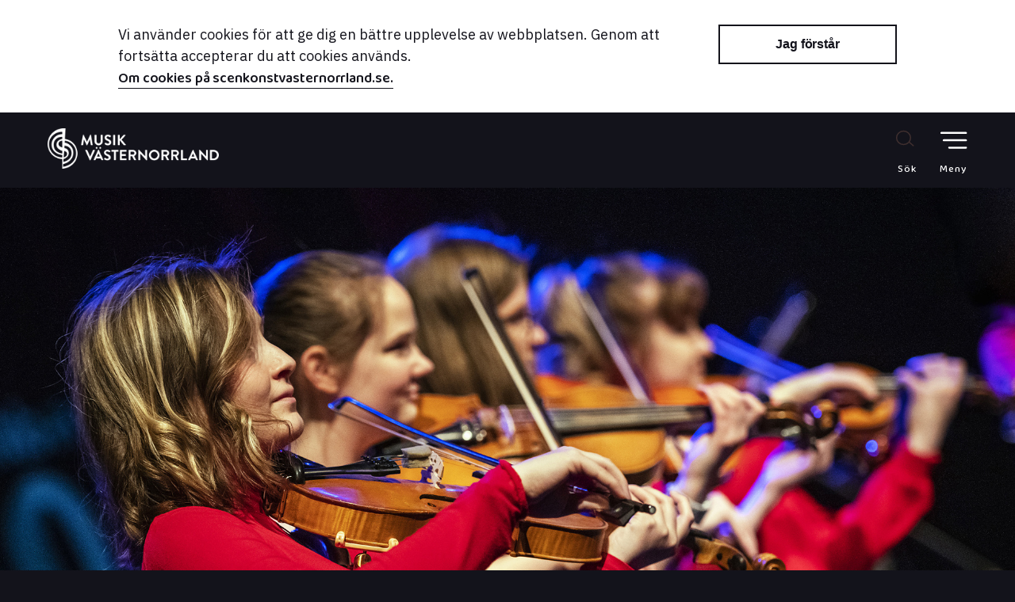

--- FILE ---
content_type: text/html; charset=utf-8
request_url: https://musikvasternorrland.se/sv/barn-och-unga/folk-och-varldsmusik-mittfolk/
body_size: 29746
content:

<!DOCTYPE html>
<html lang="sv">
<head>
   





        <title>Folk- och v&#xE4;rldsmusik - MITTFOLK | Musik V&#xE4;sternorrland</title>
<link rel="canonical" href="https://musikvasternorrland.se/sv/barn-och-unga/folk-och-varldsmusik-mittfolk/" />
    <meta name="description" content="" />
    <meta name="date" content="2021-01-12">
    <!-- OG Info -->
    <meta property="og:image" content="/media/uotll4tc/mv_white.png?width=600&amp;v=1d6eb3186b3e630" />
    <meta property="og:site_name" content="Musik V&#xE4;sternorrland" />
    <meta property="og:title" content="Folk- och v&#xE4;rldsmusik - MITTFOLK" />
    <meta property="og:description" content="" />
    <meta property="og:url" content="https://musikvasternorrland.se/sv/barn-och-unga/folk-och-varldsmusik-mittfolk/" />
    <meta property="og:type" content="website" />

    <!-- Twitter Card -->
    <meta name="twitter:card" content="summary_large_image" />
    <meta name="twitter:site" content="https://musikvasternorrland.se/sv/barn-och-unga/folk-och-varldsmusik-mittfolk/" />
    <meta name="twitter:title" content="Folk- och v&#xE4;rldsmusik - MITTFOLK" />
    <meta name="twitter:description" content="" />
    <meta name="twitter:image" content="/media/uotll4tc/mv_white.png?width=600&amp;v=1d6eb3186b3e630" />


    <meta charset="UTF-8">
    <meta name="viewport" content="width=device-width"/>
    <link rel="preconnect" href="https://fonts.gstatic.com" />
    
    <link rel="icon" sizes="16x16" type="image/png" href="/Assets/common/favicons/favicon_16x16.png" />
    <link rel="icon" sizes="32x32" type="image/png" href="/Assets/common/favicons/favicon_32x32.png" />
    <link rel="icon" sizes="150x150" type="image/png" href="/Assets/common/favicons/favicon_150x150.png" />
    <link rel="icon" sizes="180x180" type="image/png" href="/Assets/common/favicons/favicon_180x180.png" />

    <link href="/Dist/musik/main-52a19e59.feebe9431334b0ee7486.css" media="screen" rel="stylesheet"><link href="/Dist/musik/main-75902f80.ba72d5e3e7df0f31b52a.css" media="screen" rel="stylesheet"><link rel="preload" href="/Dist/musik/runtime.599925d37a4e28f98ff7.js" as="script"><link rel="preload" href="/Dist/musik/754.98408bba3e9c3b920ec0.js" as="script"><link rel="preload" href="/Dist/musik/629.bd140a5bec8fe852cc2e.js" as="script"><link rel="preload" href="/Dist/musik/692.6fdfd64fa49e51f00195.js" as="script"><link rel="preload" href="/Dist/musik/764.26e0edda14e939a7d968.js" as="script"><link rel="preload" href="/Dist/musik/851.542875e4b1423c93ce2b.js" as="script"><link rel="preload" href="/Dist/musik/main-52a19e59.63356832695ab6ecb3f8.js" as="script"><link rel="preload" href="/Dist/musik/main-75902f80.5fb2641997cb44ff9925.js" as="script">
    <!-- Matomo -->
<script type="text/javascript">
  var _paq = window._paq = window._paq || [];
  /* tracker methods like "setCustomDimension" should be called before "trackPageView" */
  _paq.push(['trackPageView']);
  _paq.push(['enableLinkTracking']);
  (function() {
    var u="https://scenkonstvasternorrlandse.matomo.cloud/";
    _paq.push(['setTrackerUrl', u+'matomo.php']);
    _paq.push(['setSiteId', '4']);
    var d=document, g=d.createElement('script'), s=d.getElementsByTagName('script')[0];
    g.type='text/javascript'; g.async=true; g.src='//cdn.matomo.cloud/scenkonstvasternorrlandse.matomo.cloud/matomo.js'; s.parentNode.insertBefore(g,s);
  })();
</script>
<!-- End Matomo Code -->

<!-- Google Tag Manager --> <script>(function(w,d,s,l,i){w[l]=w[l]||[];w[l].push({'gtm.start': new Date().getTime(),event:'gtm.js'});var f=d.getElementsByTagName(s)[0], j=d.createElement(s),dl=l!='dataLayer'?'&l='+l:'';j.async=true;j.src= 'https://www.googletagmanager.com/gtm.js?id='+i+dl;f.parentNode.insertBefore(j,f); })(window,document,'script','dataLayer','GTM-MNBTLKZH');</script> <!-- End Google Tag Manager -->

</head>
<body>
    <div class="main">

        <div class="cookie-bar" id="show-cookie">
    <div class="cookiebar-wrapper">
        <div class="cookie-text">
            <p><p>Vi använder cookies för att ge dig en bättre upplevelse av webbplatsen. Genom att fortsätta accepterar du att cookies används. <a href="http://scenkonstvasternorrland.se/sv/om-webbplatsen/" title="Om webbplatsen">Om cookies på scenkonstvasternorrland.se.</a></p></p>
        </div>
        <button class="cookie-button btn" id="ok-cookie">Jag f&#xF6;rst&#xE5;r</button>

    </div>
</div>
        

<div class="sk-header">
    <nav id="navbar">
        <div class="sk-header-wrapper">
                <a class="sk-header-logo" href="/sv/">
                    <img src="/media/uotll4tc/mv_white.png" alt="Mv White" />
                </a>

<form action="/sv/barn-och-unga/folk-och-varldsmusik-mittfolk/" enctype="multipart/form-data" id="search-form" method="post">                <div class="search-input-group">
                    <input id="query" name="query" type="text" autocomplete="off" placeholder="S&#xF6;kterm" value="" aria-label="S&#xF6;k p&#xE5; webbplatsen" />
                    <button type="submit" aria-label="S&#xF6;k">
                    </button>
                    <p>S&#xF6;k</p>
                </div>
<input name="__RequestVerificationToken" type="hidden" value="CfDJ8PciYtZ1vBVFqhFrtBuc4XAhIqTOoHosbv9mjNSfVnGWCLVWmhCw3nW4D3Whdt2L2t_W156n0RaeggJZymlhCZ6ZnKbwNCm8OefnLNZcxUNFbzY2Z1d2eZ2lpcJrN1iNlTts1DmgwKVBSavFSfbID4Y" /><input name="ufprt" type="hidden" value="CfDJ8PciYtZ1vBVFqhFrtBuc4XBlj1PorCib4XbSMB2ptTGnSwRUxh8mrsr4qgyD3qAnY2f4p8jpL9mfdfkSiHd370EiEeLLih-8JTiDsmvpUrLwNp4dzmQnT4PtCMYH7xoDw3-e7QIcAQo4VDKqsn9AYlE" /></form>
            <button class="sk-header-menu">
                <p>Meny</p>
            </button>
        </div>
        

<nav id="menu-dropdown" class="menu-links" aria-label="dropdown meny">
    <div class="menu-dropdown-header col-12">
        <div class="row">
            <div class="col-6 d-block d-flex">
                <div class="language-switch">
    <div class="languagebutton">
        <div class="language-heading">Spr&#xE5;k</div>
            <span class="no-link">sv</span>
        <span class="divider">/</span>
            <a class="link" href="/en">en</a>
    </div>
</div>

            </div>
            <div class="col-6 d-block d-flex justify-content-end">
                <button class="sk-close-button">
                    <span class="close-heading">St&#xE4;ng</span>
                </button>
            </div>
        </div>
    </div>

        <ul class="menu-dropdown-container">
                    <span class="menu-links ">
                        <a class="nav-link collapsed " href="/sv/vara-konserter/"><span class="nav-link-text">V&#xE5;ra konserter</span></a>
                    </span>
                    <span class="menu-links">
                        <a class="nav-link collapsed" href="#" data-toggle="collapse" data-target="#menu-1355">
                            <span class="nav-link-text"> V&#xE5;ra ensembler</span>
                            <span class="collapse-button"></span>
                        </a>
                    </span>
                    <ul class="sub-nav collapse" id="menu-1355">
                            <li class="under-menu">
                                <span class="menu-links">
                                    <a class="nav-link-child" href="/sv/vara-ensembler/nordiska-kammarorkestern/"><span>Nordiska Kammarorkestern</span></a>
                                </span>
                            </li>
                            <li class="under-menu">
                                <span class="menu-links">
                                    <a class="nav-link-child" href="/sv/vara-ensembler/nordiska-kammarorkesterns-musiker/"><span>Nordiska Kammarorkesterns musiker</span></a>
                                </span>
                            </li>
                            <li class="under-menu">
                                <span class="menu-links">
                                    <a class="nav-link-child" href="/sv/vara-ensembler/nordiska-kammarensemblen/"><span>Nordiska Kammarensemblen</span></a>
                                </span>
                            </li>
                            <li class="under-menu">
                                <span class="menu-links">
                                    <a class="nav-link-child" href="/sv/vara-ensembler/nordiska-blasarkvintetten/"><span>Nordiska Bl&#xE5;sarkvintetten</span></a>
                                </span>
                            </li>
                            <li class="under-menu">
                                <span class="menu-links">
                                    <a class="nav-link-child" href="/sv/vara-ensembler/upplev-orkesterns-instrument/"><span>Upplev orkesterns instrument</span></a>
                                </span>
                            </li>

                    </ul>
                    <span class="menu-links">
                        <a class="nav-link collapsed" href="#" data-toggle="collapse" data-target="#menu-1361">
                            <span class="nav-link-text"> Biljetter och abonnemang</span>
                            <span class="collapse-button"></span>
                        </a>
                    </span>
                    <ul class="sub-nav collapse" id="menu-1361">
                            <li class="under-menu">
                                <span class="menu-links">
                                    <a class="nav-link-child" href="/sv/biljetter-och-abonnemang/biljetter/"><span>Biljetter</span></a>
                                </span>
                            </li>
                            <li class="under-menu">
                                <span class="menu-links">
                                    <a class="nav-link-child" href="/sv/biljetter-och-abonnemang/abonnemang-tonhallen/"><span>Abonnemang Tonhallen</span></a>
                                </span>
                            </li>
                            <li class="under-menu">
                                <span class="menu-links">
                                    <a class="nav-link-child" href="/sv/biljetter-och-abonnemang/abonnemang-stenstan/"><span>Abonnemang Stenstan</span></a>
                                </span>
                            </li>
                            <li class="under-menu">
                                <span class="menu-links">
                                    <a class="nav-link-child" href="/sv/biljetter-och-abonnemang/oppen-repetition/"><span>&#xD6;ppen repetition</span></a>
                                </span>
                            </li>
                            <li class="under-menu">
                                <span class="menu-links">
                                    <a class="nav-link-child" href="/sv/biljetter-och-abonnemang/las-vart-sasongsprogram/"><span>L&#xE4;s v&#xE5;rt s&#xE4;songsprogram</span></a>
                                </span>
                            </li>

                    </ul>
                    <span class="menu-links">
                        <a class="nav-link collapsed" href="#" data-toggle="collapse" data-target="#menu-1367">
                            <span class="nav-link-text"> Barn och unga</span>
                            <span class="collapse-button"></span>
                        </a>
                    </span>
                    <ul class="sub-nav collapse" id="menu-1367">
                            <li class="under-menu">
                                <span class="menu-links">
                                    <a class="nav-link-child" href="/sv/barn-och-unga/lansungdomsstorbandet-lust/"><span>L&#xE4;nsungdomsstorbandet - LUST</span></a>
                                </span>
                            </li>
                            <li class="under-menu">
                                <span class="menu-links">
                                    <a class="nav-link-child" href="/sv/barn-och-unga/folk-och-varldsmusik-mittfolk/"><span>Folk- och v&#xE4;rldsmusik - MITTFOLK</span></a>
                                </span>
                            </li>
                            <li class="under-menu">
                                <span class="menu-links">
                                    <a class="nav-link-child" href="/sv/barn-och-unga/lansungdomskoren/"><span>L&#xE4;nsungdomsk&#xF6;ren</span></a>
                                </span>
                            </li>
                            <li class="under-menu">
                                <span class="menu-links">
                                    <a class="nav-link-child" href="/sv/barn-och-unga/musik-i-skolan/"><span>Musik i skolan</span></a>
                                </span>
                            </li>
                            <li class="under-menu">
                                <span class="menu-links">
                                    <a class="nav-link-child" href="/sv/barn-och-unga/upplev-orkesterns-instrument/"><span>Upplev orkesterns instrument</span></a>
                                </span>
                            </li>
                            <li class="under-menu">
                                <span class="menu-links">
                                    <a class="nav-link-child" href="/sv/barn-och-unga/el-sistema/"><span>El Sistema</span></a>
                                </span>
                            </li>
                            <li class="under-menu">
                                <span class="menu-links">
                                    <a class="nav-link-child" href="/sv/barn-och-unga/hostlovsorkester/"><span>H&#xF6;stlovsorkester</span></a>
                                </span>
                            </li>
                            <li class="under-menu">
                                <span class="menu-links">
                                    <a class="nav-link-child" href="/sv/barn-och-unga/rostratt/"><span>R&#xF6;str&#xE4;tt</span></a>
                                </span>
                            </li>

                    </ul>
                    <span class="menu-links">
                        <a class="nav-link collapsed" href="#" data-toggle="collapse" data-target="#menu-3581">
                            <span class="nav-link-text"> Om oss</span>
                            <span class="collapse-button"></span>
                        </a>
                    </span>
                    <ul class="sub-nav collapse" id="menu-3581">
                            <li class="under-menu">
                                <span class="menu-links">
                                    <a class="nav-link-child" href="/sv/om-oss/om-musik-vasternorrland/"><span>Om Musik V&#xE4;sternorrland</span></a>
                                </span>
                            </li>
                            <li class="under-menu">
                                <span class="menu-links">
                                    <a class="nav-link-child" href="/sv/om-oss/vart-uppdrag/"><span>V&#xE5;rt uppdrag</span></a>
                                </span>
                            </li>
                            <li class="under-menu">
                                <span class="menu-links">
                                    <a class="nav-link-child" href="/sv/om-oss/jobba-hos-oss/"><span>Jobba hos oss</span></a>
                                </span>
                            </li>
                            <li class="under-menu">
                                <span class="menu-links">
                                    <a class="nav-link-child" href="/sv/om-oss/nyheter/"><span>Nyheter</span></a>
                                </span>
                            </li>
                            <li class="under-menu">
                                <span class="menu-links">
                                    <a class="nav-link-child" href="/sv/om-oss/press/"><span>Press</span></a>
                                </span>
                            </li>

                    </ul>
                    <span class="menu-links ">
                        <a class="nav-link collapsed " href="/sv/kontakta-oss/"><span class="nav-link-text">Kontakta oss</span></a>
                    </span>
                    <span class="menu-links">
                        <a class="nav-link collapsed" href="#" data-toggle="collapse" data-target="#menu-1384">
                            <span class="nav-link-text"> Projekt och samarbeten</span>
                            <span class="collapse-button"></span>
                        </a>
                    </span>
                    <ul class="sub-nav collapse" id="menu-1384">
                            <li class="under-menu">
                                <span class="menu-links">
                                    <a class="nav-link-child" href="/sv/projekt-och-samarbeten/skogens-berattelser/"><span>Skogens ber&#xE4;ttelser</span></a>
                                </span>
                            </li>
                            <li class="under-menu">
                                <span class="menu-links">
                                    <a class="nav-link-child" href="/sv/projekt-och-samarbeten/science-scenes/"><span>Science &amp; Scenes</span></a>
                                </span>
                            </li>
                            <li class="under-menu">
                                <span class="menu-links">
                                    <a class="nav-link-child" href="/sv/projekt-och-samarbeten/musik-i-norr/"><span>Musik i Norr</span></a>
                                </span>
                            </li>
                            <li class="under-menu">
                                <span class="menu-links">
                                    <a class="nav-link-child" href="/sv/projekt-och-samarbeten/schymberg-award/"><span>Schymberg Award</span></a>
                                </span>
                            </li>
                            <li class="under-menu">
                                <span class="menu-links">
                                    <a class="nav-link-child" href="/sv/projekt-och-samarbeten/musikens-vanner/"><span>Musikens v&#xE4;nner</span></a>
                                </span>
                            </li>
                            <li class="under-menu">
                                <span class="menu-links">
                                    <a class="nav-link-child" href="/sv/projekt-och-samarbeten/finalister-i-schymberg-award-2026/"><span>Finalister i Schymberg Award 2026</span></a>
                                </span>
                            </li>

                    </ul>
                <li class="nav-tools">
                        <a id="speaklink" accesskey="k" class="icon ear">Lyssna</a>
                        <a href="/sv/projekt-och-samarbeten/musik-vasternorrland-lattlast/" class="icon letter">L&#xE4;ttl&#xE4;st</a>
                </li>
        </ul>
</nav>
    </nav>
</div>


<script>
    document.addEventListener("DOMContentLoaded", function () {
       var profileButton = document.querySelector(".sk-header-login");
        var profileMenu = document.querySelector(".sk-profile-menu");
        if (profileButton != null) {
            profileButton.addEventListener("click", function () {
                profileMenu.classList.toggle("show-menu");
            });
            // Stäng menyn om användaren klickar någon annanstans på sidan
            window.addEventListener("click", function (event) {
                 if (!profileButton.contains(event.target) && !profileMenu.contains(event.target)) {
                    profileMenu.classList.remove("show-menu");
                }
            });
        }
    });
</script>

 
        



<div class="sk-page">
        <div class="sk-hero">
      
                <img class="sk-hero-bg-img sk-hero-bg-img-desktop" src="/media/blujzb3e/mittfolk.jpg?width=1900&amp;v=1d8823935c6d700" alt="Mittfolk" height="1330" width="2500"  aria-label="Mittfolk">
                    <img class="sk-hero-bg-img sk-hero-bg-img-tablet" src="/media/blujzb3e/mittfolk.jpg?width=1000&amp;v=1d8823935c6d700" alt="Mittfolk" height="1330" width="2500" aria-label="Mittfolk">
                <img class="sk-hero-bg-img sk-hero-bg-img-mobile" src="/media/blujzb3e/mittfolk.jpg?width=720&amp;v=1d8823935c6d700" alt="Mittfolk" height="1330" width="2500"  aria-label="Mittfolk">
            <div class="sk-hero-divider"> </div>
      
    </div>

    <div class="sk-page-wrapper">
        <div class="sk-page-text">
            <p class="info-text-small">Barn och unga</p>
            <h1>MITTFOLK</h1>
            <p><strong><em>Folk- och världsfolkmusik i ungt format</em></strong></p>
<p>Folk- och världsmusikensemblen <strong>Mittfolk </strong>startade 2009 och består av ungdomar från hela Västernorrland. Bandet samarbetar med framstående svenska folkmusiker turnerar nationellt och internationellt.</p>
<p>Mittfolk fungerar som en musikalisk plantskola och flera före detta medlemmar i gruppen har senare gjort karriär inom musik. En del av dem återvänder som gästartister och berikar på så sätt Västernorrlands musikliv på ett unikt sätt.</p>
<p>Musikalisk ledare är Christian Cuadra, som själv började sin musikaliska bana i Mittfolk.</p>
<p><a href="http://www.facebook.com/pages/Mittfolk/139738486110943">Kolla in Mittfolk på Facebook</a><br><a href="https://open.spotify.com/album/6NkgaFmuoIpJd9iIsssqSv?si=975kG0I2RRGd2IgHEYfT9Q" data-anchor="?si=975kG0I2RRGd2IgHEYfT9Q">Lyssna på oss på Spotify</a></p>
        </div>
    
        

       <div class="image-collage-container">
            <div class="first-section">
                <div class="row">
                    <div class="col-7">
                        <div class="img-container">
                            <img class="img-1" src="/media/efblo3ly/cuadra460x610.jpg?width=460&amp;height=610&amp;v=1db14db21f59ea0" alt="" />
                        </div>
                    </div>
                    <div class="col-5">
                        <div class="img-container-2">
                            <img class="img-2" src="/media/szkbyxgu/mittfolk_300x300.jpg?width=300&amp;height=300&amp;v=1db14db220afb60" alt="" />
                        </div>
                    </div>
                </div>
            </div>

            <div class="row">
                <div class="col-12">
                    <div class="img-container">
                            <img class="img-3" src="/media/isnpir15/mittfolk_800x560.jpg?width=800&amp;height=560&amp;v=1db14db22278410" alt="" />
                    </div>
                </div>
            </div>
        </div>

        
    <div class="sk-accordion" id="accordion">

            <div class="sk-accordion-item">
                <div class="sk-accordion-header" id="heading-974cf2e0-1413-46c4-a108-a0e53b8c6581">
                    <a href="#" class="collapsed" data-toggle="collapse" data-target="#collapse-974cf2e0-1413-46c4-a108-a0e53b8c6581" aria-controls="collapse-974cf2e0-1413-46c4-a108-a0e53b8c6581">
                        <span class="accordion-heading">Minnesv&#xE4;rt i Mittfolks historia</span>
                            <svg width="22px" height="22px" viewBox="0 0 22 22" version="1.1" xmlns="http://www.w3.org/2000/svg" xmlns:xlink="http://www.w3.org/1999/xlink">
                                <title>Group Copy 4</title>

                                <g id="UI-Musik" stroke="none" stroke-width="1" fill="none" fill-rule="evenodd">
                                    <g id="Musik-Desktop-Start-Meny" transform="translate(-1296.000000, -208.000000)">
                                        <g id="Group-26" transform="translate(870.000000, 0.000000)">
                                            <g id="Group-19" transform="translate(115.500000, 208.500000)" stroke="currentColor" stroke-linecap="round" stroke-width="2">
                                                <g id="Group-Copy-4" transform="translate(311.000000, 0.000000)">
                                                    <line x1="10.5" y1="0.7" x2="10.5" y2="20.3" id="Line-3"></line>
                                                    <line x1="0.7" y1="10.5" x2="20.3" y2="10.5" id="Line-3-Copy" transform="translate(10.500000, 10.500000) scale(-1, 1) translate(-10.500000, -10.500000) "></line>
                                                </g>
                                            </g>
                                        </g>
                                    </g>
                                </g>
                            </svg>
                    </a>
                </div>
                <div class="sk-accordion-container collapse" id="collapse-974cf2e0-1413-46c4-a108-a0e53b8c6581" aria-labelledby="heading-974cf2e0-1413-46c4-a108-a0e53b8c6581" data-parent="#accordion">
                    <div class="sk-accordion-text body-text">
                        <ul>
<li>Turné i Japan 2012 tillsammans med Göran Månsson Band. Turnén filmades av Måns Berthas och Torbjörn Bergqvist och finns att se på Youtube.</li>
<li>2014 är Mittfolk tillsammans med Norrdans, H.M. Konungen Carl XVI Gustaf, Anna Hanning, Kevin Walker och Style of Eye med och inviger E4 och Sundsvallsbron.</li>
<li>2018 spelar Mittfolk på världsmusikfestivalen Urkult i Näsåker.</li>
<li>För att fira att Mittfolk fyller 15 år spelades det sommaren 2024 in en skiva i Nevo Studios i Sundsvall under sommaren.</li>
</ul>
                    </div>
                </div>
            </div>
    </div>

        
    <div class="sk-contact-person">
        
        <div class="col-12">
            <h3>Har du fr&#xE5;gor?</h3>
        </div>
        <div class="sk-contact-item col-12 col-md-6">
                <div class="img-container">
                     <img class="responsive" src="/media/bnddll4u/sara_hogsten_i3a1051_red_srgb.jpg?width=800&amp;height=800&amp;v=1dbc0cf2b03e380" alt="Bild p&#xE5; Sara H&#xF6;gsten"/>
                </div>
        </div>
        <div class="sk-contact-item col-12 col-md-6">

            <p class="heading">Sara H&#xF6;gsten</p>
            <p class="heading-text">Producent Folk- och V&#xE4;rldsmusik, Kammarmusik (Nordiska Kammarensemblen och Nordiska Bl&#xE5;sarkvintetten), Crossover, Mittfolk</p>

                <a href="tel:073-275 6228"><span>Telefon: </span>073-275 6228</a>

                <a href="mailto:sara.hogsten@musikvasternorrland.se"><span>Skicka e-post till:</span> Sara H&#xF6;gsten</a>
        </div>
    </div>

  

    </div>
</div>


















<div class="sk-footer-divider"></div>
<div class="sk-footer">
    <div class="sk-footer-columns">
        <div class="sk-footer-info sk-footer-column">
            <div class="sk-footer-contact-info"><p><strong>Musik Västernorrland</strong></p>
<p>060-658 54 00<br><a href="mailto:info@musikvasternorrland.se">info@musikvasternorrland.se</a></p></div>
            <div class="sk-footer-contact-links">
                        <a href="/sv/kontakta-oss/">Kontakta oss</a><br/>
            </div>
            <div class="sk-footer-misc-links">
                        <a href="/sv/om-webbplatsen/">Om webbplatsen</a><br/>
                        <a href="http://scenkonstvasternorrland.se/sv/om-oss/personuppgifter/">Personuppgifter</a><br/>
            </div>
            <div class="sk-footer-arranged">
                <p>En del av</p>

                    <a href="http://scenkonstvasternorrland.se/sv/">
                        <img src="/media/vx3haghy/skv_white.svg" alt="Scenkonst V&#xE4;sternorrland"/>
                    </a>
            </div>
        </div>
        <div class="sk-footer-social sk-footer-column">
            <p><strong>F&#xF6;lj oss p&#xE5;:</strong></p>
                <a href="https://www.facebook.com/musikvasternorrland">
                    <div class="sk-footer-social-item">
                        <div class="sk-facebook-icon">
                            <span role="img" aria-label="Facebook"></span>
                        </div>
                        <p>Facebook</p>
                    </div>
                </a>
                <a href="https://www.instagram.com/nordiska.kammarorkestern/" target="_blank">
                    <div class="sk-footer-social-item">
                        <div class="sk-instagram-icon">
                            <span role="img" aria-label="Instagram"></span>
                        </div>
                        <p>Instagram</p>
                    </div>
                </a>
                <a href="https://www.youtube.com/@NordiskaKammarorkestern" target="_blank">
                    <div class="sk-footer-social-item">
                        <div class="sk-youtube-icon">
                            <span role="img" aria-label="Youtube"></span>
                        </div>
                        <p>Youtube</p>
                    </div>
                </a>
        </div>
    </div>
    <div class="footer-bottom-divider"></div>
</div>




    </div>
    <script src="/Dist/musik/runtime.599925d37a4e28f98ff7.js"></script><script src="/Dist/musik/754.98408bba3e9c3b920ec0.js"></script><script src="/Dist/musik/629.bd140a5bec8fe852cc2e.js"></script><script src="/Dist/musik/692.6fdfd64fa49e51f00195.js"></script><script src="/Dist/musik/764.26e0edda14e939a7d968.js"></script><script src="/Dist/musik/851.542875e4b1423c93ce2b.js"></script><script src="/Dist/musik/main-52a19e59.63356832695ab6ecb3f8.js"></script><script src="/Dist/musik/main-75902f80.5fb2641997cb44ff9925.js"></script>

</body>
    <script type="text/javascript" src="https://insipio.com/readit3/www.musikvasternorrland.se/js/readit3.min.js"></script>
</html>


--- FILE ---
content_type: text/css
request_url: https://musikvasternorrland.se/Dist/musik/main-52a19e59.feebe9431334b0ee7486.css
body_size: 92
content:
@import url(https://fonts.googleapis.com/css2?family=IBM+Plex+Mono:wght@300;400&display=swap);
@import url(https://fonts.googleapis.com/css2?family=IBM+Plex+Sans:wght@400;500&display=swap);
@import url(https://fonts.googleapis.com/css2?family=Baloo+Tammudu+2:wght@500;600&display=swap);


--- FILE ---
content_type: text/javascript
request_url: https://musikvasternorrland.se/Dist/musik/main-52a19e59.63356832695ab6ecb3f8.js
body_size: 10032
content:
"use strict";(self.webpackChunkscenkonst_vasternorrland_web=self.webpackChunkscenkonst_vasternorrland_web||[]).push([[162],{784:(e,t,n)=>{var s=n(692);n(754),n(764),n(732);const i=function(){function e(){}return e.prototype.init=function(){var e=this;window.onscroll=function(){e.menuScroll()},this.navbar=document.getElementById("navbar"),this.sticky=this.navbar.offsetTop,document.getElementsByClassName("sk-header-menu")[0].addEventListener("click",(function(){e.showDropDown()})),document.getElementsByClassName("sk-close-button")[0].addEventListener("click",(function(){e.closeDropDown()}))},e.prototype.menuScroll=function(){window.scrollY>=this.sticky?this.navbar.classList.add("sticky"):this.navbar.classList.remove("sticky")},e.prototype.showDropDown=function(){document.getElementById("menu-dropdown").classList.add("active-menu-links"),document.getElementsByTagName("BODY")[0].setAttribute("style","overflow-y: hidden; padding-right: 16px;")},e.prototype.closeDropDown=function(){document.getElementById("menu-dropdown").classList.remove("active-menu-links"),document.getElementsByTagName("BODY")[0].setAttribute("style","overflow-y: scroll; padding-right: 0;")},e}(),o=function(){function e(){}return e.prototype.init=function(){if(this.filterCategoryId="all",this.skProgramInit=document.getElementById("skProgramInit"),this.skProgramInit&&"true"==this.skProgramInit.value){this.skSiteIdInput=document.getElementById("skSiteId");var e=document.getElementById("skHideCategoryFilter");this.hideCategoryFilter="true"==e.value;var t=document.getElementById("skHideProgramScheule");this.hideProgramSchedule="true"==t.value;var n=document.getElementById("skFirstMonthId"),s=document.getElementById("skMaxVisisbleEvents");n&&(this.filterDateString=n.value,this.firstMonthId=n.value),this.maxVisible=s?parseInt(s.value):1e3,this.skSiteIdInput&&(this.siteId=this.skSiteIdInput.value),this.categoryOptions=document.getElementsByClassName("sk-program-category-option"),this.dateOptionElements=document.getElementsByClassName("sk-show-date-button"),this.scheduleDateHeadings=document.getElementsByClassName("sk-showings-heading"),this.scheduleElements=document.getElementsByClassName("sk-showings-item-wrapper"),this.dateOptionElements.length<=4&&this.addClass(document.getElementById("sk-calendar-next-month-btn"),"disabled"),"nd"==this.siteId?this.eventItemElements=document.getElementsByClassName("nd-program-event"):this.eventItemElements=document.getElementsByClassName("sk-program-event");var i=this;if(!this.hideCategoryFilter)for(var o=0,a=this.categoryOptions.length;o<a;o++)this.categoryOptions[o].addEventListener("click",(function(e){i.filterCategory(e)}));if(!this.hideProgramSchedule)for(var l=0,d=this.dateOptionElements.length;l<d;l++)this.dateOptionElements[l].addEventListener("click",(function(e){i.filterDate(e)}));document.getElementById("sk-calendar-prev-month-btn")&&document.getElementById("sk-calendar-prev-month-btn").addEventListener("click",(function(){i.prevMonth()})),document.getElementById("sk-calendar-next-month-btn")&&document.getElementById("sk-calendar-next-month-btn").addEventListener("click",(function(){i.nextMonth()})),this.hideProgramSchedule||(document.getElementById("sk-show-schedule").addEventListener("click",(function(){i.showSchedule()})),document.getElementById("sk-show-program").addEventListener("click",(function(){i.showProgram()}))),this.updateMonthList(),this.updateFilter()}},e.prototype.showSchedule=function(){document.getElementById("sk-program-listing").style.display="none",document.getElementById("sk-schedule-listing").style.display="block",document.getElementById("sk-show-schedule").className="sk-show-schedule active",document.getElementById("sk-show-program").className="sk-show-program"},e.prototype.showProgram=function(){document.getElementById("sk-program-listing").style.display="block",document.getElementById("sk-schedule-listing").style.display="none",document.getElementById("sk-show-schedule").className="sk-show-schedule",document.getElementById("sk-show-program").className="sk-show-program active"},e.prototype.filterCategory=function(e){this.filterCategoryId=e.target.id.substr(24),this.updateFilter(),this.updateMonthList()},e.prototype.filterDate=function(e){this.filterDateString=this.getIdFromDateOptionElement(e.target),this.updateFilter(),this.updateMonthList()},e.prototype.nextMonth=function(){var e=document.getElementById("sk-calendar-next-month-btn"),t=!1;if(-1==e.className.indexOf("disabled")){for(var n=0,s=this.dateOptionElements.length;n<s;n++){var i=this.dateOptionElements[n];if(i.className.indexOf("sk-show-date-button-"+this.filterDateString)>-1)i.style.display="block",t=!0;else if(t){this.dateOptionElements.length>=n+3?this.rmClass(e,"disabled"):this.addClass(e,"disabled"),this.filterDateString=this.getIdFromDateOptionElement(i),n<=3&&this.rmClass(document.getElementById("sk-calendar-prev-month-btn"),"disabled");break}}this.updateFilter(),this.updateMonthList()}},e.prototype.getIdFromDateOptionElement=function(e){return e.className.substr(20,4)},e.prototype.prevMonth=function(){var e=null,t=document.getElementById("sk-calendar-prev-month-btn");if(-1==t.className.indexOf(" disabled")){for(var n=0,s=this.dateOptionElements.length;n<s;n++){var i=this.dateOptionElements[n];if(this.filterDateString==this.getIdFromDateOptionElement(i)&&null!=e){this.filterDateString=this.getIdFromDateOptionElement(e),this.filterDateString==this.firstMonthId?this.addClass(t,"disabled"):this.rmClass(t,"disabled"),n>=3&&this.rmClass(document.getElementById("sk-calendar-next-month-btn"),"disabled");break}e=i}this.updateFilter(),this.updateMonthList()}},e.prototype.updateMonthList=function(){for(var e=!1,t=3,n=document.getElementsByClassName("sk-show-date-year-cont"),s=0,i=n.length;s<i;s++)n[s].style.display="none";for(s=0,i=this.dateOptionElements.length;s<i;s++){var o=this.dateOptionElements[s];if(e&&t>0){o.style.display="block",t--;var a=o.parentElement.previousElementSibling;a&&-1!=a.className.indexOf("sk-show-date-year-cont")&&(a.style.display="inline-block")}else s>=t+this.dateOptionElements.length?o.style.display="block":o.style.display="none";this.filterDateString==this.getIdFromDateOptionElement(o)&&(o.style.display="block",e=!0,this.addClass(o,"active"),this.dateOptionElements.length>=s+2?this.rmClass(document.getElementById("sk-calendar-next-month-btn"),"disabled"):this.addClass(document.getElementById("sk-calendar-next-month-btn"),"disabled"))}this.filterDateString!=this.firstMonthId&&this.rmClass(document.getElementById("sk-calendar-prev-month-btn"),"disabled")},e.prototype.updateFilter=function(){for(var e=!1,t=0,n=this.categoryOptions.length;t<n;t++){var s=this.categoryOptions[t];this.rmClass(s,"active")}for(t=0,n=this.dateOptionElements.length;t<n;t++)this.rmClass(this.dateOptionElements[t],"active");var i=0;for(t=0,n=this.eventItemElements.length;t<n;t++)e=!1,s=this.eventItemElements[t],"all"!=this.filterCategoryId&&-1==s.className.indexOf("sk-program-pass-category-"+this.filterCategoryId)&&(e=!0),i>=this.maxVisible&&(e=!0),s.style.display=e?"none":"nd"==this.siteId?"flex":"inline-flex",e||i++;var o=[];for(t=0,n=this.scheduleElements.length;t<n;t++){e=!1;var a=(s=this.scheduleElements[t]).className.substr(s.className.indexOf("sk-showings-item-date-")+22,6);"all"!=this.filterCategoryId&&-1==s.className.indexOf("sk-showings-item-category-"+this.filterCategoryId)&&(e=!0),this.filterDateString&&-1==s.className.indexOf("sk-showings-item-month-"+this.filterDateString)&&(e=!0),s.style.display=e?"none":"block",e||-1==o.indexOf(a)&&o.push(a)}for(t=0,n=this.scheduleDateHeadings.length;t<n;t++){if(this.hideProgramSchedule)return;a=(s=this.scheduleDateHeadings[t]).className.substr(s.className.indexOf("sk-showings-heading-date-")+25,6),e=!1,-1==s.className.indexOf("sk-showings-heading-month-"+this.filterDateString)&&(e=!0),-1==o.indexOf(a)&&(e=!0),s.style.display=e?"none":"block"}document.getElementById("noShowsInformation").style.display=0==o.length?"block":"none",document.getElementById("noShowsInformation").style.textAlign="center",document.getElementsByClassName("sk-show-date-button-"+this.filterDateString).length>0&&(document.getElementsByClassName("sk-show-date-button-"+this.filterDateString)[0].className+=" active"),this.hideCategoryFilter||("all"!=this.filterCategoryId&&this.filterCategoryId?document.getElementById("program-category-option-"+this.filterCategoryId).className+=" active":document.getElementById("program-category-option-all").className+=" active")},e.prototype.rmClass=function(e,t){e.className=e.className.replace(t,"")},e.prototype.addClass=function(e,t){e&&t&&(""!=e.className?-1==e.className.split(" ").indexOf(t)&&(e.className+=" "+t):e.className=t)},e}();var a=n(232);const l=function(){function e(){}return e.prototype.init=function(){var e=this;"ok"==(0,a.qg)(document.cookie||"").cookies_accept?document.getElementById("show-cookie").style.display="none":(document.getElementById("show-cookie").style.display="block",document.getElementById("ok-cookie").addEventListener("click",(function(){e.okCookie()})))},e.prototype.okCookie=function(){document.cookie=(0,a.lK)("cookies_accept","ok",{maxAge:31536e3,path:"/"}),document.getElementById("show-cookie").style.display="none"},e}();console.log("Musik initialized");var d=new i,r=new l,m=new o;window.addEventListener("DOMContentLoaded",(function(e){r.init(),m.init(),d.init(),s(".popup-gallery").each((function(){var e=s(this);e.on("click",".owl-item.cloned a",(function(t){t.preventDefault();var n=s(this);e.find(".owl-item:not(.cloned) a").each((function(t){s(this).attr("href")===n.attr("href")&&e.magnificPopup("open",t)}))}))})),s(".owl-carousel").owlCarousel({rtl:!1,loop:!1,nav:!0,navText:['<span class="chevron left"></span>','<span class="chevron right"></span>'],dots:!1,margin:25,responsive:{0:{items:1},600:{items:3},1e3:{items:4}}}),s(".popup-gallery").magnificPopup({delegate:".owl-item:not(.cloned) a",type:"image",tLoading:"Loading image #%curr%...",mainClass:"mfp-img-mobile",gallery:{enabled:!0,navigateByImgClick:!0,preload:[0,1]},image:{tError:'<a href="%url%">The image #%curr%</a> could not be loaded.',titleSrc:function(e){return"Fotograf: "+e.el.find("img").attr("title")}}})}))}}]);

--- FILE ---
content_type: image/svg+xml
request_url: https://musikvasternorrland.se/Dist/musik/78d36c7b1c350100dfdf.svg
body_size: 1176
content:
﻿
<svg width="42px" height="27px" viewBox="0 0 42 27" version="1.1" xmlns="http://www.w3.org/2000/svg" xmlns:xlink="http://www.w3.org/1999/xlink">
    <title>Hamburgare</title>
    <g id="Symboler" stroke="none" stroke-width="1" fill="none" fill-rule="evenodd" stroke-linecap="round">
        <g id="desktop/moduler/header" transform="translate(-1159.000000, -26.000000)" stroke="#FFFFFF" stroke-width="3">
            <g id="Group-3" transform="translate(1159.000000, 25.500000)">
                <g id="Group-2" transform="translate(0.000000, 0.500000)">
                    <g id="Hamburgare" transform="translate(0.682022, 0.337212)">
                        <g transform="translate(0.446005, 0.000000)">
                            <line x1="1.40327984" y1="1.53634465" x2="38.542402" y2="1.53634465" id="Line"></line>
                            <line x1="13.2419264" y1="23.6882865" x2="38.5533322" y2="23.9473214" id="Line-Copy" transform="translate(25.897629, 23.817804) rotate(-0.586340) translate(-25.897629, -23.817804) "></line>
                            <line x1="4.9488194" y1="12.5007123" x2="38.5489068" y2="12.8445729" id="Line-Copy-2" transform="translate(21.748863, 12.672643) rotate(-0.586340) translate(-21.748863, -12.672643) "></line>
                        </g>
                    </g>
                </g>
            </g>
        </g>
    </g>
</svg>

--- FILE ---
content_type: image/svg+xml
request_url: https://musikvasternorrland.se/Dist/musik/458229db34423186fb8f.svg
body_size: 603
content:
﻿
<svg width="25px" height="21px" viewBox="0 0 25 21" version="1.1" xmlns="http://www.w3.org/2000/svg" xmlns:xlink="http://www.w3.org/1999/xlink">
    <title>Sök</title>
    <g id="Symbols" stroke="none" stroke-width="1" fill="none" fill-rule="evenodd">
        <g id="Mobil/moduler/meny" transform="translate(-275.000000, -25.000000)">
            <g id="Group-13" transform="translate(275.720812, 26.000000)" stroke="#3F2F2F" stroke-width="1.5">
                <g id="Sök" transform="translate(0.279188, 0.000000)">
                    <line x1="16.5084384" y1="14.3668679" x2="22.2408734" y2="19.3168382" id="Line"></line>
                    <ellipse id="Oval" cx="9.44074657" cy="8.98294414" rx="8.81397501" ry="8.49072802"></ellipse>
                </g>
            </g>
        </g>
    </g>
</svg>

--- FILE ---
content_type: image/svg+xml
request_url: https://musikvasternorrland.se/Dist/musik/85c96899cee85e44729f.svg
body_size: 1259
content:
<svg xmlns="http://www.w3.org/2000/svg" width="40" height="40" viewBox="0 0 40 40">
  <path id="SCENK_Icon_metro-youtube" data-name="SCENK Icon metro-youtube" d="M14.023,1.928l-2.7,5.361-2.7-5.361H5.171l4.871,8.489.028-.017v6.528h2.5V10.4l.028.017,4.872-8.489Zm7.3,5a1.267,1.267,0,0,1,1.25,1.25v5a1.25,1.25,0,1,1-2.5,0v-5a1.267,1.267,0,0,1,1.25-1.25Zm0-2.5a3.761,3.761,0,0,0-3.75,3.75v5a3.75,3.75,0,1,0,7.5,0v-5a3.761,3.761,0,0,0-3.75-3.75Zm11.25,0v9.843c-1.091.91-2.5,1.458-2.5-1.783V4.428h-2.5V13h0c.039,2.067.474,5.788,5,2.762v1.17h2.5V4.428h-2.5Zm3.75,25a1.251,1.251,0,0,0-1.25,1.25v1.25h2.5v-1.25a1.251,1.251,0,0,0-1.25-1.25Zm-11.25,1.25v6.563c.846.846,2.5.938,2.5-.313V31.069C27.571,29.819,26.321,29.428,25.071,30.678Zm17.3-6.034a5.2,5.2,0,0,0-5.111-5.013c-2.726-.136-8.963-.2-14.442-.2s-12.16.068-14.886.2a5.2,5.2,0,0,0-5.111,5.013c-.164,2.934-.245,4-.245,5.465s.082,3.668.245,6.6a5.2,5.2,0,0,0,5.111,5.013c2.726.136,9.407.2,14.886.2s11.716-.068,14.442-.2a5.2,5.2,0,0,0,5.111-5.013q.2-3.668.2-6.6c0-1.956-.068-3.02-.2-5.465Zm-32.3,14.784h-2.5v-12.5h-2.5v-2.5h7.5v2.5h-2.5Zm10,0h-2.5v-1.17c-4.753,2.668-4.958.086-5-1.981h0V29.428h2.5v6.888c0,1.51,1.409,1.364,2.5.454V29.428h2.5Zm10-2.536c0,2.613-2.676,3.375-5,1.343v1.192h-2.5v-15h2.5v4.063c2.5-2.5,5-1.562,5,.938Zm10-4.964v1.25h-5v2.5a1.25,1.25,0,0,0,2.5,0v-1.25h2.5v1.25a3.75,3.75,0,0,1-7.5,0v-5a3.75,3.75,0,0,1,7.5,0Z" transform="translate(-2.571 -1.928)" fill="#fff"/>
</svg>


--- FILE ---
content_type: image/svg+xml
request_url: https://musikvasternorrland.se/Dist/musik/4e1582373a20c23671ef.svg
body_size: 4194
content:
﻿<svg width="39px" height="38px" viewBox="0 0 39 38" version="1.1" xmlns="http://www.w3.org/2000/svg" xmlns:xlink="http://www.w3.org/1999/xlink">
    <title>instagram</title>
    <g id="Symbols" stroke="none" stroke-width="1" fill="none" fill-rule="evenodd">
        <g id="desktop/sidfot" transform="translate(-645.000000, -305.000000)">
            <g id="Group-11" transform="translate(500.000000, 255.000000)">
                <g id="Group-12" transform="translate(0.000000, 0.500000)"></g>
            </g>
            <g id="instagram" transform="translate(645.000000, 305.000000)" fill="#FFFFFF" fill-rule="nonzero">
                <path d="M38.9008785,11.172138 C38.8094962,9.15304547 38.4743285,7.76493746 37.9941994,6.56212325 C37.4988895,5.28536546 36.7368742,4.14228589 35.7385152,3.19203943 C34.7630762,2.22700426 33.5819525,1.4771302 32.2865266,1.00215192 C31.0446798,0.534423045 29.6272124,0.207911707 27.5545905,0.118889513 C25.4664901,0.0223280189 24.8035964,0 19.5075904,0 C14.2115844,0 13.5486907,0.0223280189 11.4683295,0.111350213 C9.39570754,0.200372407 7.97079854,0.527173627 6.73639335,0.994612615 C5.42548907,1.4771302 4.25210461,2.21946496 3.27666557,3.19203943 C2.28604575,4.14228589 1.51658889,5.29290476 1.02872059,6.55487384 C0.548591466,7.76493746 0.213423783,9.14550617 0.122041467,11.1645987 C0.0229199709,13.1987699 0,13.8445431 0,19.0037697 C0,24.1629962 0.0229199709,24.8087694 0.114302287,26.8354013 C0.205684604,28.8544938 0.541149854,30.2426018 1.02127897,31.445416 C1.51658889,32.7221738 2.28604575,33.8652534 3.27666557,34.8154999 C4.25210461,35.780535 5.43322824,36.5304091 6.72865417,37.0053874 C7.97079854,37.4731163 9.38796836,37.7996276 11.4608879,37.8886498 C13.5409515,37.9779619 14.2041428,38 19.5001488,38 C24.7961548,38 25.4590485,37.9779619 27.5394097,37.8886498 C29.6120316,37.7996276 31.0369406,37.4731163 32.2713458,37.0053874 C34.8928568,36.0180242 36.9654788,33.9989316 37.9790186,31.445416 C38.4588501,30.2353524 38.7943154,28.8544938 38.8856977,26.8354013 C38.97708,24.8087694 39,24.1629962 39,19.0037697 C39,13.8445431 38.9922608,13.1987699 38.9008785,11.172138 Z M35.3881667,26.6869343 C35.304226,28.5427712 34.9842391,29.5449231 34.7175338,30.2130244 C34.0620817,31.8684889 32.7133742,33.1823634 31.0140207,33.8208873 C30.3282069,34.0807044 29.2920447,34.392427 27.3944482,34.4739099 C25.3370071,34.563222 24.7199532,34.5852601 19.5153296,34.5852601 C14.3107059,34.5852601 13.6859129,34.563222 11.6359134,34.4739099 C9.73087523,34.392427 8.70215464,34.0807044 8.01634091,33.8208873 C7.17068253,33.5164141 6.4009281,33.0338965 5.77613511,32.4029119 C5.12842214,31.7867161 4.63311223,31.0443814 4.32056695,30.2205637 C4.05386162,29.5524624 3.73387472,28.5427712 3.65023159,26.6944736 C3.5585517,24.6901698 3.5359293,24.0887627 3.5359293,19.0185584 C3.5359293,13.948354 3.5585517,13.3396975 3.65023159,11.342933 C3.73387472,9.48709611 4.05386162,8.48494419 4.32056695,7.81684291 C4.63311223,6.99273539 5.12842214,6.24315122 5.78387429,5.63420481 C6.41610889,5.00322028 7.17812414,4.52070269 8.02408009,4.21651937 C8.70989382,3.9567022 9.74635359,3.64497958 11.6436525,3.56320681 C13.7010937,3.47418462 14.3184451,3.4518566 19.5227712,3.4518566 C24.735134,3.4518566 25.3521878,3.47418462 27.4021874,3.56320681 C29.3072255,3.64497958 30.3359461,3.9567022 31.0217598,4.21651937 C31.8674182,4.52070269 32.6371727,5.00322028 33.2619657,5.63420481 C33.9096786,6.25040064 34.4049885,6.99273539 34.7175338,7.81684291 C34.9842391,8.48494419 35.304226,9.49434552 35.3881667,11.342933 C35.4795491,13.3472368 35.502469,13.948354 35.502469,19.0185584 C35.502469,24.0887627 35.4795491,24.6826305 35.3881667,26.6869343 Z" id="Shape"></path>
                <path d="M20,9 C14.4792656,9 10,13.4789687 10,19 C10,24.5210313 14.4792656,29 20,29 C25.5210313,29 30,24.5210313 30,19 C30,13.4789687 25.5210313,9 20,9 Z M20,25.4867514 C16.4184291,25.4867514 13.5132486,22.5818678 13.5132486,19 C13.5132486,15.4181322 16.4184291,12.5132486 20,12.5132486 C23.5818678,12.5132486 26.4867514,15.4181322 26.4867514,19 C26.4867514,22.5818678 23.5818678,25.4867514 20,25.4867514 L20,25.4867514 Z" id="Shape"></path>
                <path d="M32,9 C32,10.1044662 31.1045232,11 29.9998728,11 C28.8954768,11 28,10.1044662 28,9 C28,7.89527932 28.8954768,7 29.9998728,7 C31.1045232,7 32,7.89527932 32,9 L32,9 Z" id="Path"></path>
            </g>
        </g>
    </g>
</svg>

--- FILE ---
content_type: image/svg+xml
request_url: https://musikvasternorrland.se/media/vx3haghy/skv_white.svg
body_size: 15211
content:
<?xml version="1.0" encoding="UTF-8"?>
<svg width="421px" height="100px" viewBox="0 0 421 100" version="1.1" xmlns="http://www.w3.org/2000/svg" xmlns:xlink="http://www.w3.org/1999/xlink">
    <title>skv_white</title>
    <g id="Symboler" stroke="none" stroke-width="1" fill="none" fill-rule="evenodd">
        <g id="skv_white" fill="#FFFFFE">
            <path d="M37.941,94.968 L38.382,88.262 C51.644,86.135 62.506,75.109 63.148,61.771 C63.742,49.424 54.668,38.052 41.829,35.786 L42.133,31.162 C57.924,32.759 69.889,46.032 69.889,62.502 C69.889,80.398 55.672,92.806 37.941,94.968 Z M3.406,39.252 C3.406,21.216 20.768,8.588 35.908,9.223 L35.908,15.031 C22.064,14.974 10.667,25.666 9.822,39.252 C8.968,52.992 19.033,64.201 35.908,66.381 L35.908,72.474 C17.919,72.077 3.406,57.334 3.406,39.252 Z M39.198,75.838 C45.751,74.59 51.971,68.743 51.971,61.539 C51.971,54.901 48.308,50.787 40.973,48.824 L41.336,43.29 C52.01,44.304 58.89,51.222 58.89,61.771 C58.89,73.126 49.942,80.82 38.731,82.95 L39.198,75.838 Z M35.908,26.779 C28.797,27.531 22.065,33.209 21.596,40.333 C21.09,48.014 28.925,54.454 35.908,55.829 L35.908,62.568 C22.018,60.649 14.855,52.578 14.855,40.843 C14.855,29.11 24.591,21.377 35.908,21.617 L35.908,26.779 Z M35.908,47.686 C31.208,46.44 26.655,43.943 26.655,39.252 C26.655,33.992 30.753,31.675 35.908,31.142 L35.908,47.686 Z M40.474,56.416 C44.583,57.15 47.602,58.951 47.602,63.464 C47.602,68.032 43.856,71.225 39.438,72.185 L40.474,56.416 Z M73.295,62.502 C73.295,44.215 59.983,28.815 42.416,26.86 L44.128,0.788 L36.648,0.788 C16.408,2.491 0,19.011 0,39.252 C0,59.242 16.01,75.674 35.908,76.075 L35.908,100 L36.648,100 L37.617,99.909 L37.618,99.898 C57.407,97.787 73.295,82.414 73.295,62.502 L73.295,62.502 Z" id="Fill-1"></path>
            <path d="M82.564,38.515 L83.86,36.283 C84.148,35.779 84.759,35.779 85.084,36.031 C85.263,36.139 88.179,38.263 90.519,38.263 C92.391,38.263 93.794,37.039 93.794,35.491 C93.794,33.656 92.247,32.396 89.223,31.172 C85.839,29.804 82.456,27.644 82.456,23.397 C82.456,20.193 84.832,16.486 90.555,16.486 C94.226,16.486 97.034,18.357 97.754,18.898 C98.114,19.113 98.222,19.725 97.97,20.086 L96.602,22.137 C96.314,22.569 95.774,22.857 95.342,22.569 C95.054,22.389 92.319,20.589 90.339,20.589 C88.288,20.589 87.171,21.957 87.171,23.109 C87.171,24.801 88.503,25.953 91.419,27.14 C94.911,28.544 98.942,30.632 98.942,35.275 C98.942,38.983 95.739,42.402 90.663,42.402 C86.127,42.402 83.463,40.279 82.744,39.595 C82.42,39.271 82.24,39.091 82.564,38.515" id="Fill-2"></path>
            <path d="M114.71,16.486 C118.345,16.486 120.973,17.638 123.421,19.834 C123.745,20.121 123.745,20.553 123.457,20.841 L121.261,23.109 C121.009,23.397 120.649,23.397 120.362,23.109 C118.849,21.777 116.833,20.985 114.818,20.985 C110.21,20.985 106.792,24.836 106.792,29.372 C106.792,33.872 110.247,37.687 114.854,37.687 C117.014,37.687 118.849,36.859 120.362,35.635 C120.649,35.383 121.045,35.419 121.261,35.635 L123.493,37.939 C123.781,38.191 123.708,38.659 123.457,38.911 C121.009,41.287 117.914,42.402 114.71,42.402 C107.511,42.402 101.715,36.679 101.715,29.48 C101.715,22.281 107.511,16.486 114.71,16.486" id="Fill-3"></path>
            <path d="M128.175,17.53 C128.175,17.169 128.463,16.846 128.86,16.846 L143.509,16.846 C143.906,16.846 144.194,17.169 144.194,17.53 L144.194,20.481 C144.194,20.841 143.906,21.165 143.509,21.165 L132.855,21.165 L132.855,27.068 L141.746,27.068 C142.106,27.068 142.43,27.392 142.43,27.752 L142.43,30.74 C142.43,31.136 142.106,31.424 141.746,31.424 L132.855,31.424 L132.855,37.723 L143.509,37.723 C143.906,37.723 144.194,38.047 144.194,38.407 L144.194,41.358 C144.194,41.719 143.906,42.043 143.509,42.043 L128.86,42.043 C128.463,42.043 128.175,41.719 128.175,41.358 L128.175,17.53" id="Fill-4"></path>
            <path d="M149.343,17.134 C149.343,16.773 149.667,16.486 150.028,16.486 L150.927,16.486 L165.902,32.396 L165.937,32.396 L165.937,17.53 C165.937,17.169 166.225,16.846 166.622,16.846 L169.933,16.846 C170.292,16.846 170.617,17.169 170.617,17.53 L170.617,41.754 C170.617,42.114 170.292,42.402 169.933,42.402 L169.069,42.402 L154.023,25.88 L153.987,25.88 L153.987,41.358 C153.987,41.719 153.699,42.043 153.303,42.043 L150.028,42.043 C149.667,42.043 149.343,41.719 149.343,41.358 L149.343,17.134" id="Fill-5"></path>
            <path d="M177.171,17.71 C177.171,17.242 177.532,16.846 178.036,16.846 L181.203,16.846 C181.671,16.846 182.067,17.242 182.067,17.71 L182.067,27.428 L191.138,17.206 C191.282,17.025 191.498,16.846 191.822,16.846 L195.421,16.846 C196.105,16.846 196.465,17.602 195.998,18.142 L186.602,28.724 L196.681,40.783 C197.042,41.25 196.753,42.043 196.034,42.043 L192.11,42.043 C191.75,42.043 191.534,41.898 191.461,41.791 L182.067,30.2 L182.067,41.179 C182.067,41.646 181.671,42.043 181.203,42.043 L178.036,42.043 C177.532,42.043 177.171,41.646 177.171,41.179 L177.171,17.71" id="Fill-6"></path>
            <path d="M211.155,37.723 C215.69,37.723 219.433,34.016 219.433,29.48 C219.433,24.945 215.69,21.165 211.155,21.165 C206.619,21.165 202.912,24.945 202.912,29.48 C202.912,34.016 206.619,37.723 211.155,37.723 Z M211.155,16.486 C218.354,16.486 224.112,22.281 224.112,29.48 C224.112,36.679 218.354,42.402 211.155,42.402 C203.956,42.402 198.232,36.679 198.232,29.48 C198.232,22.281 203.956,16.486 211.155,16.486 L211.155,16.486 Z" id="Fill-7"></path>
            <path d="M228.831,17.134 C228.831,16.773 229.155,16.486 229.517,16.486 L230.415,16.486 L245.39,32.396 L245.425,32.396 L245.425,17.53 C245.425,17.169 245.714,16.846 246.11,16.846 L249.421,16.846 C249.78,16.846 250.104,17.169 250.104,17.53 L250.104,41.754 C250.104,42.114 249.78,42.402 249.421,42.402 L248.558,42.402 L233.511,25.88 L233.476,25.88 L233.476,41.358 C233.476,41.719 233.187,42.043 232.792,42.043 L229.517,42.043 C229.155,42.043 228.831,41.719 228.831,41.358 L228.831,17.134" id="Fill-8"></path>
            <path d="M255.185,38.515 L256.479,36.283 C256.769,35.779 257.38,35.779 257.704,36.031 C257.884,36.139 260.8,38.263 263.14,38.263 C265.011,38.263 266.415,37.039 266.415,35.491 C266.415,33.656 264.866,32.396 261.843,31.172 C258.46,29.804 255.075,27.644 255.075,23.397 C255.075,20.193 257.452,16.486 263.175,16.486 C266.847,16.486 269.653,18.357 270.374,18.898 C270.733,19.113 270.843,19.725 270.591,20.086 L269.222,22.137 C268.935,22.569 268.394,22.857 267.962,22.569 C267.675,22.389 264.938,20.589 262.96,20.589 C260.907,20.589 259.792,21.957 259.792,23.109 C259.792,24.801 261.124,25.953 264.038,27.14 C267.53,28.544 271.562,30.632 271.562,35.275 C271.562,38.983 268.358,42.402 263.282,42.402 C258.747,42.402 256.083,40.279 255.364,39.595 C255.04,39.271 254.86,39.091 255.185,38.515" id="Fill-9"></path>
            <path d="M279.556,21.165 L274.048,21.165 C273.651,21.165 273.364,20.841 273.364,20.481 L273.364,17.53 C273.364,17.169 273.651,16.846 274.048,16.846 L289.778,16.846 C290.175,16.846 290.462,17.169 290.462,17.53 L290.462,20.481 C290.462,20.841 290.175,21.165 289.778,21.165 L284.271,21.165 L284.271,41.358 C284.271,41.719 283.946,42.043 283.587,42.043 L280.239,42.043 C279.88,42.043 279.556,41.719 279.556,41.358 L279.556,21.165" id="Fill-10"></path>
            <path d="M92.321,54.781 C92.105,54.314 92.393,53.846 92.933,53.846 L96.604,53.846 C96.928,53.846 97.144,54.062 97.216,54.242 L104.127,69.72 L104.379,69.72 L111.291,54.242 C111.363,54.062 111.579,53.846 111.903,53.846 L115.574,53.846 C116.114,53.846 116.402,54.314 116.186,54.781 L105.027,79.006 C104.919,79.223 104.739,79.402 104.416,79.402 L104.055,79.402 C103.731,79.402 103.551,79.223 103.444,79.006 L92.321,54.781" id="Fill-11"></path>
            <path d="M126.843,48.842 C126.843,47.583 127.851,46.575 129.111,46.575 C130.371,46.575 131.415,47.583 131.415,48.842 C131.415,50.102 130.371,51.146 129.111,51.146 C127.851,51.146 126.843,50.102 126.843,48.842 Z M128.319,70.44 L124.719,62.521 L124.612,62.521 L121.084,70.44 L128.319,70.44 Z M117.953,48.842 C117.953,47.583 118.96,46.575 120.22,46.575 C121.48,46.575 122.524,47.583 122.524,48.842 C122.524,50.102 121.48,51.146 120.22,51.146 C118.96,51.146 117.953,50.102 117.953,48.842 Z M112.769,78.106 L123.963,53.882 C124.072,53.666 124.251,53.486 124.576,53.486 L124.935,53.486 C125.295,53.486 125.44,53.666 125.547,53.882 L136.634,78.106 C136.85,78.574 136.562,79.043 136.022,79.043 L132.89,79.043 C132.35,79.043 132.098,78.826 131.846,78.322 L130.083,74.436 L119.32,74.436 L117.556,78.322 C117.413,78.683 117.088,79.043 116.512,79.043 L113.381,79.043 C112.841,79.043 112.553,78.574 112.769,78.106 L112.769,78.106 Z" id="Fill-12"></path>
            <path d="M138.437,75.516 L139.733,73.283 C140.021,72.779 140.632,72.779 140.957,73.031 C141.136,73.139 144.052,75.264 146.392,75.264 C148.264,75.264 149.667,74.039 149.667,72.491 C149.667,70.656 148.12,69.396 145.096,68.172 C141.712,66.805 138.329,64.645 138.329,60.397 C138.329,57.193 140.705,53.486 146.428,53.486 C150.099,53.486 152.907,55.357 153.627,55.898 C153.987,56.113 154.095,56.725 153.843,57.086 L152.475,59.137 C152.187,59.568 151.647,59.857 151.215,59.568 C150.927,59.389 148.192,57.59 146.212,57.59 C144.161,57.59 143.044,58.957 143.044,60.109 C143.044,61.801 144.376,62.953 147.292,64.141 C150.784,65.544 154.815,67.632 154.815,72.275 C154.815,75.982 151.612,79.402 146.536,79.402 C142,79.402 139.336,77.279 138.617,76.595 C138.293,76.272 138.113,76.091 138.437,75.516" id="Fill-13"></path>
            <path d="M162.808,58.165 L157.301,58.165 C156.905,58.165 156.617,57.842 156.617,57.481 L156.617,54.529 C156.617,54.17 156.905,53.846 157.301,53.846 L173.031,53.846 C173.426,53.846 173.714,54.17 173.714,54.529 L173.714,57.481 C173.714,57.842 173.426,58.165 173.031,58.165 L167.524,58.165 L167.524,78.358 C167.524,78.719 167.2,79.043 166.839,79.043 L163.492,79.043 C163.132,79.043 162.808,78.719 162.808,78.358 L162.808,58.165" id="Fill-14"></path>
            <path d="M177.46,54.529 C177.46,54.17 177.749,53.846 178.145,53.846 L192.794,53.846 C193.191,53.846 193.479,54.17 193.479,54.529 L193.479,57.481 C193.479,57.842 193.191,58.165 192.794,58.165 L182.14,58.165 L182.14,64.068 L191.031,64.068 C191.391,64.068 191.715,64.393 191.715,64.752 L191.715,67.74 C191.715,68.136 191.391,68.424 191.031,68.424 L182.14,68.424 L182.14,74.723 L192.794,74.723 C193.191,74.723 193.479,75.047 193.479,75.406 L193.479,78.358 C193.479,78.719 193.191,79.043 192.794,79.043 L178.145,79.043 C177.749,79.043 177.46,78.719 177.46,78.358 L177.46,54.529" id="Fill-15"></path>
            <path d="M209.211,65.328 C211.118,65.328 212.774,63.672 212.774,61.656 C212.774,59.749 211.118,58.165 209.211,58.165 L203.344,58.165 L203.344,65.328 L209.211,65.328 Z M198.628,54.529 C198.628,54.17 198.917,53.846 199.313,53.846 L209.606,53.846 C213.927,53.846 217.454,57.301 217.454,61.584 C217.454,64.897 215.259,67.596 212.126,68.856 L217.058,77.998 C217.31,78.467 217.058,79.043 216.446,79.043 L212.667,79.043 C212.343,79.043 212.163,78.862 212.091,78.719 L207.303,69.18 L203.308,69.18 L203.308,78.358 C203.308,78.719 202.984,79.043 202.625,79.043 L199.313,79.043 C198.917,79.043 198.628,78.719 198.628,78.358 L198.628,54.529 L198.628,54.529 Z" id="Fill-16"></path>
            <path d="M222.604,54.134 C222.604,53.773 222.929,53.486 223.288,53.486 L224.188,53.486 L239.163,69.396 L239.198,69.396 L239.198,54.529 C239.198,54.17 239.485,53.846 239.882,53.846 L243.194,53.846 C243.554,53.846 243.878,54.17 243.878,54.529 L243.878,78.754 C243.878,79.114 243.554,79.402 243.194,79.402 L242.329,79.402 L227.284,62.881 L227.247,62.881 L227.247,78.358 C227.247,78.719 226.96,79.043 226.563,79.043 L223.288,79.043 C222.929,79.043 222.604,78.719 222.604,78.358 L222.604,54.134" id="Fill-17"></path>
            <path d="M261.556,74.723 C266.091,74.723 269.833,71.016 269.833,66.48 C269.833,61.945 266.091,58.165 261.556,58.165 C257.019,58.165 253.312,61.945 253.312,66.48 C253.312,71.016 257.019,74.723 261.556,74.723 Z M261.556,53.486 C268.755,53.486 274.513,59.281 274.513,66.48 C274.513,73.68 268.755,79.402 261.556,79.402 C254.356,79.402 248.632,73.68 248.632,66.48 C248.632,59.281 254.356,53.486 261.556,53.486 L261.556,53.486 Z" id="Fill-18"></path>
            <path d="M289.815,65.328 C291.722,65.328 293.378,63.672 293.378,61.656 C293.378,59.749 291.722,58.165 289.815,58.165 L283.948,58.165 L283.948,65.328 L289.815,65.328 Z M279.231,54.529 C279.231,54.17 279.521,53.846 279.917,53.846 L290.21,53.846 C294.53,53.846 298.058,57.301 298.058,61.584 C298.058,64.897 295.862,67.596 292.729,68.856 L297.661,77.998 C297.913,78.467 297.661,79.043 297.05,79.043 L293.271,79.043 C292.946,79.043 292.767,78.862 292.694,78.719 L287.907,69.18 L283.911,69.18 L283.911,78.358 C283.911,78.719 283.587,79.043 283.228,79.043 L279.917,79.043 C279.521,79.043 279.231,78.719 279.231,78.358 L279.231,54.529 L279.231,54.529 Z" id="Fill-19"></path>
            <path d="M313.79,65.328 C315.698,65.328 317.354,63.672 317.354,61.656 C317.354,59.749 315.698,58.165 313.79,58.165 L307.923,58.165 L307.923,65.328 L313.79,65.328 Z M303.208,54.529 C303.208,54.17 303.495,53.846 303.892,53.846 L314.187,53.846 C318.505,53.846 322.034,57.301 322.034,61.584 C322.034,64.897 319.837,67.596 316.706,68.856 L321.638,77.998 C321.89,78.467 321.638,79.043 321.026,79.043 L317.245,79.043 C316.923,79.043 316.741,78.862 316.671,78.719 L311.882,69.18 L307.888,69.18 L307.888,78.358 C307.888,78.719 307.563,79.043 307.204,79.043 L303.892,79.043 C303.495,79.043 303.208,78.719 303.208,78.358 L303.208,54.529 L303.208,54.529 Z" id="Fill-20"></path>
            <path d="M327.183,54.529 C327.183,54.17 327.472,53.846 327.868,53.846 L331.179,53.846 C331.538,53.846 331.862,54.17 331.862,54.529 L331.862,74.723 L341.042,74.723 C341.438,74.723 341.726,75.047 341.726,75.406 L341.726,78.358 C341.726,78.719 341.438,79.043 341.042,79.043 L327.868,79.043 C327.472,79.043 327.183,78.719 327.183,78.358 L327.183,54.529" id="Fill-21"></path>
            <path d="M360.229,70.44 L356.63,62.521 L356.522,62.521 L352.995,70.44 L360.229,70.44 Z M344.679,78.106 L355.874,53.882 C355.981,53.666 356.161,53.486 356.485,53.486 L356.845,53.486 C357.206,53.486 357.351,53.666 357.458,53.882 L368.544,78.106 C368.761,78.574 368.472,79.043 367.933,79.043 L364.8,79.043 C364.261,79.043 364.009,78.826 363.757,78.322 L361.993,74.436 L351.229,74.436 L349.466,78.322 C349.323,78.683 348.999,79.043 348.423,79.043 L345.292,79.043 C344.751,79.043 344.464,78.574 344.679,78.106 L344.679,78.106 Z" id="Fill-22"></path>
            <path d="M371.823,54.134 C371.823,53.773 372.147,53.486 372.507,53.486 L373.407,53.486 L388.382,69.396 L388.417,69.396 L388.417,54.529 C388.417,54.17 388.704,53.846 389.101,53.846 L392.413,53.846 C392.772,53.846 393.097,54.17 393.097,54.529 L393.097,78.754 C393.097,79.114 392.772,79.402 392.413,79.402 L391.548,79.402 L376.503,62.881 L376.466,62.881 L376.466,78.358 C376.466,78.719 376.179,79.043 375.782,79.043 L372.507,79.043 C372.147,79.043 371.823,78.719 371.823,78.358 L371.823,54.134" id="Fill-23"></path>
            <path d="M406.958,74.65 C411.638,74.65 415.056,71.123 415.056,66.408 C415.056,61.729 411.638,58.201 406.958,58.201 L402.854,58.201 L402.854,74.65 L406.958,74.65 Z M398.21,54.529 C398.21,54.17 398.499,53.846 398.858,53.846 L407.39,53.846 C414.337,53.846 420.024,59.497 420.024,66.408 C420.024,73.391 414.337,79.043 407.39,79.043 L398.858,79.043 C398.499,79.043 398.21,78.719 398.21,78.358 L398.21,54.529 L398.21,54.529 Z" id="Fill-24"></path>
        </g>
    </g>
</svg>

--- FILE ---
content_type: text/javascript
request_url: https://musikvasternorrland.se/Dist/musik/main-75902f80.5fb2641997cb44ff9925.js
body_size: -19
content:
"use strict";(self.webpackChunkscenkonst_vasternorrland_web=self.webpackChunkscenkonst_vasternorrland_web||[]).push([[690],{},s=>{s.O(0,[754,629,692,764,851,162],(()=>s(s.s=784))),s.O()}]);